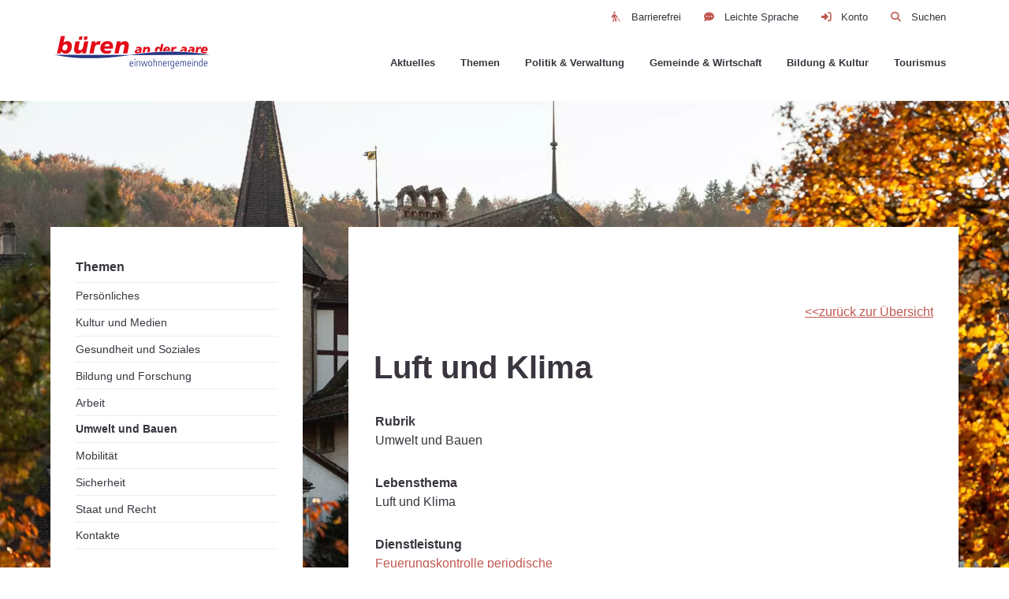

--- FILE ---
content_type: text/html; charset=utf-8
request_url: https://www.bueren.ch/de/wGlobal/content/dropdown/aktuelles.php?viewmode=embed&navid=444945444945
body_size: 471
content:
<!DOCTYPE html>
<html lang="de"><head></head><body><div id="blockContentFull"><div id="blockContentFullInner"><!--CONTENT:START--><div class="elementStandard elementContent elementContainerStandard elementContainerStandard_var0  elementContainerStandardColumns_var5050 elementContainerStandardColumns elementContainerStandardColumns2"> <div class="col col1"><div><div class="elementStandard elementContent elementSubmap elementSubmap_var0 " id="navEinspaltig"><div class="navigationSubmap navId-444945444945"><h3><a href="/de/aktuelles/" target="_self">Aktuelles</a></h3><ul class="firstLevel"><li><a href="/de/aktuelles/">Mitteilungen</a></li><li><a href="/de/veranstaltungen/">Veranstaltungen</a></li><li><a href="/de/aktuelles/todesanzeigen/">Todesanzeigen</a></li><li><a href="/de/aktuelles/offene-stellen/">Offene Stellen</a></li></ul></div> </div></div></div><div class="col col2"><div><div class="elementClearerSpacer elementClearerSpacer_var0  elementClearerSpacerSpace_var11"></div> </div></div></div> <!--CONTENT:STOP--></div></div></body></html>


--- FILE ---
content_type: text/html; charset=utf-8
request_url: https://www.bueren.ch/de/wGlobal/content/dropdown/themen.php?viewmode=embed&navid=444945444945
body_size: 597
content:
<!DOCTYPE html>
<html lang="de"><head></head><body><div id="blockContentFull"><div id="blockContentFullInner"><!--CONTENT:START--><div class="elementStandard elementContent elementContainerStandard elementContainerStandard_var0  elementContainerStandardColumns_var5050 elementContainerStandardColumns elementContainerStandardColumns2"> <div class="col col1"><div><div class="elementStandard elementContent elementSubmap elementSubmap_var0 " id="navEinspaltig"><div class="navigationSubmap navId-444945444945"><h3><a href="/de/verwaltung/lebenslagen/" target="_self">Themen</a></h3><ul class="firstLevel"><li><a href="/de/verwaltung/lebenslagen/?kategorie_id=2">Persönliches</a></li><li><a href="/de/verwaltung/lebenslagen/?kategorie_id=5">Kultur und Medien</a></li><li><a href="/de/verwaltung/lebenslagen/?kategorie_id=3">Gesundheit und Soziales</a></li><li><a href="/de/verwaltung/lebenslagen/?kategorie_id=4">Bildung und Forschung</a></li><li><a href="/de/verwaltung/lebenslagen/?kategorie_id=7">Arbeit</a></li><li class="navLevelSelected"><a href="/de/verwaltung/lebenslagen/?kategorie_id=6">Umwelt und Bauen</a></li><li><a href="/de/verwaltung/lebenslagen/?kategorie_id=8">Mobilität</a></li><li><a href="/de/verwaltung/lebenslagen/?kategorie_id=9">Sicherheit</a></li><li><a href="/de/verwaltung/lebenslagen/?kategorie_id=10">Staat und Recht</a></li><li><a href="/de/kontakte/">Kontakte</a></li></ul></div> </div></div></div><div class="col col2"><div><div class="elementClearerSpacer elementClearerSpacer_var0  elementClearerSpacerSpace_var11"></div> </div></div></div> <!--CONTENT:STOP--></div></div></body></html>


--- FILE ---
content_type: text/html; charset=utf-8
request_url: https://www.bueren.ch/de/wGlobal/content/dropdown/politik-und-verwaltung.php?viewmode=embed&navid=444945444945
body_size: 678
content:
<!DOCTYPE html>
<html lang="de"><head></head><body><div id="blockContentFull"><div id="blockContentFullInner"><!--CONTENT:START--><div class="elementStandard elementContent elementContainerStandard elementContainerStandard_var0  elementContainerStandardColumns_var5050 elementContainerStandardColumns elementContainerStandardColumns2"> <div class="col col1"><div><div class="elementStandard elementContent elementSubmap elementSubmap_var0 "><div class="navigationSubmap navId-444945444945"><h3><a href="/de/politik-verwaltung/politik/" target="_self">Politik</a></h3><ul class="firstLevel"><li><a href="/de/politik-verwaltung/politik/abstimmungen-wahlen/">Abstimmungen &amp; Wahlen</a></li><li><a href="/de/politik-verwaltung/politik/gemeindeversammlung/">Gemeindeversammlung</a></li><li><a href="/de/politik-verwaltung/politik/gemeinderat/">Gemeinderat</a></li><li><a href="/de/politik-verwaltung/politik/kommissionen/">Kommissionen</a></li><li><a href="/de/politik-verwaltung/politik/parteien/">Parteien</a></li></ul></div> </div></div></div><div class="col col2"><div><div class="elementStandard elementContent elementSubmap elementSubmap_var0 "><div class="navigationSubmap navId-444945444945"><h3><a href="/de/verwaltung/" target="_self">Verwaltung</a></h3><ul class="firstLevel"><li class="default"><a href="/de/verwaltung/abteilungen/">Abteilungen</a></li><li class="default"><a href="/de/kontakte/?kategorie_id=1&amp;navid=843822843822">Mitarbeiter</a></li><li class="default"><a href="/de/politik-verwaltung/verwaltung/organigramme/">Organigramme</a></li><li class="default"><a href="/de/aktuelles/offene-stellen/">Offene Stellen</a></li><li class="default"><a href="/de/politik-und-verwaltung/verwaltung/ausbildung/">Ausbildung</a></li><li class="default"><a href="/de/verwaltung/formulare.php">Online-Formulare</a></li><li class="default"><a href="/de/verwaltung/dokumente/">Dokumente</a></li><li class="default"><a href="/de/verwaltung/dienstleistungen/">Dienstleistungen</a></li><li class="default"><a href="/de/verwaltung/onlineschalter.php">Onlineschalter</a></li></ul></div> </div></div></div></div> <!--CONTENT:STOP--></div></div></body></html>


--- FILE ---
content_type: text/html; charset=utf-8
request_url: https://www.bueren.ch/de/wGlobal/content/dropdown/gemeinde-und-wirtschaft.php?viewmode=embed&navid=444945444945
body_size: 697
content:
<!DOCTYPE html>
<html lang="de"><head></head><body><div id="blockContentFull"><div id="blockContentFullInner"><!--CONTENT:START--><div class="elementStandard elementContent elementContainerStandard elementContainerStandard_var0  elementContainerStandardColumns_var5050 elementContainerStandardColumns elementContainerStandardColumns2"> <div class="col col1"><div><div class="elementStandard elementContent elementSubmap elementSubmap_var0 "><div class="navigationSubmap navId-444945444945"><h3><a href="/de/gemeinde-wirtschaft/gemeinde/" target="_self">Gemeinde</a></h3><ul class="firstLevel"><li class="default"><a href="/de/gemeinde-wirtschaft/gemeinde/portrait/">Portrait</a></li><li class="default"><a href="/de/gemeinde-wirtschaft/gemeinde/bildergalerien/">Bildergalerien</a></li><li class="default"><a href="/de/gemeinde-wirtschaft/gemeinde/zahlen-fakten/">Zahlen &amp; Fakten</a></li><li class="default"><a href="/de/gemeinde-wirtschaft/gemeinde/stats/">Statistiken</a></li><li class="default"><a href="http://ortsplan.talus.ch/Bueren/#14/47.1429/7.3635" target="_blank">Ortsplan</a></li><li class="default"><a href="/de/gemeinde-wirtschaft/gemeinde/webcam/">Webcam</a></li><li class="default"><a href="/de/vereinsverzeichnis/">Vereinsverzeichnis</a></li><li class="default"><a href="/de/gemeinde-wirtschaft/gemeinde/regionaler-sozialdienst/">Regionaler Sozialdienst</a></li><li class="default"><a href="/de/gemeinde-wirtschaft/gemeinde/kirchgemeinden/">Kirchgemeinden</a></li><li class="default"><a href="/de/gemeinde-wirtschaft/gemeinde/burgergemeinde/">Burgergemeinde</a></li><li class="default"><a href="/de/gemeinde-wirtschaft/gemeinde/wbp-siechenbach/">WBP Siechenbach</a></li><li class="default"><a href="/de/gemeinde-wirtschaft/gemeinde/werke/">Werke</a></li></ul></div> </div></div></div><div class="col col2"><div><div class="elementStandard elementContent elementSubmap elementSubmap_var0 "><div class="navigationSubmap navId-444945444945"><h3><a href="/de/gemeinde-wirtschaft/wirtschaft/" target="_self">Wirtschaft</a></h3><ul class="firstLevel"><li class="default"><a href="/de/gemeinde-wirtschaft/wirtschaft/hilfreiche-adressen-links/">Hilfreiche Adressen &amp; Links</a></li><li class="default"><a href="/de/unternehmensverzeichnis/">Unternehmensverzeichnis</a></li></ul></div> </div></div></div></div> <!--CONTENT:STOP--></div></div></body></html>


--- FILE ---
content_type: text/html; charset=utf-8
request_url: https://www.bueren.ch/de/wGlobal/content/dropdown/bildung-und-kultur.php?viewmode=embed&navid=444945444945
body_size: 699
content:
<!DOCTYPE html>
<html lang="de"><head></head><body><div id="blockContentFull"><div id="blockContentFullInner"><!--CONTENT:START--><div class="elementStandard elementContent elementContainerStandard elementContainerStandard_var0  elementContainerStandardColumns_var5050 elementContainerStandardColumns elementContainerStandardColumns2"> <div class="col col1"><div><div class="elementStandard elementContent elementSubmap elementSubmap_var0 "><div class="navigationSubmap navId-444945444945"><h3><a href="/de/bildung-und-kultur/bildung/" target="_self">Bildung</a></h3><ul class="firstLevel"><li class="default"><a href="/de/bildung-und-kultur/bildung/kleinkinder/">Kleinkinder</a></li><li class="default"><a href="/de/bildung-kultur/bildung/familienergaenzende-kinderbetreuung/">Betreuungsgutscheine</a></li><li class="default"><a href="/de/bildung-und-kultur/bildung/kindergarten/">Kindergarten</a></li><li class="default"><a href="/de/bildung-und-kultur/bildung/schule/">Schule</a></li><li class="default"><a href="/de/bildung-kultur/bildung/freiwilliger-schulsport/">Freiwilliger Schulsport</a></li><li class="default"><a href="/de/bildung-kultur/bildung/schulliegenschaften/">Schulliegenschaften</a></li><li class="default"><a href="/de/bildung-kultur/bildung/tagesschule/">Tagesschule</a></li><li class="default"><a href="/de/bildung-kultur/bildung/schulraumprojekt-kocher-bueetiger-haus/">Schulraumprojekt Kocher Büetiger-Haus </a></li><li class="default"><a href="/de/bildung-und-kultur/bildung/jugend/">Jugend</a></li><li class="default"><a href="/de/bildung-und-kultur/bildung/musikschule/">Musikschule</a></li><li class="default"><a href="/de/bildung-und-kultur/bildung/bibliothek/">Bibliothek</a></li></ul></div> </div></div></div><div class="col col2"><div><div class="elementStandard elementContent elementSubmap elementSubmap_var0 "><div class="navigationSubmap navId-444945444945"><h3><a href="/de/bildung-und-kultur/kultur/" target="_self">Kultur</a></h3><ul class="firstLevel"><li class="default"><a href="/de/bildung-und-kultur/kultur/galerien-theater/">Galerien &amp; Theater</a></li><li class="default"><a href="/de/bildung-und-kultur/kultur/schwimmbad/">Schwimmbad</a></li><li class="default"><a href="/tourismus/sehenswertes-freizeittipps/sehenswertes/">Sehenswertes</a></li></ul></div> </div></div></div></div> <!--CONTENT:STOP--></div></div></body></html>


--- FILE ---
content_type: image/svg+xml
request_url: https://www.bueren.ch/wGlobal/wGlobal/layout/images/logo_bueren.svg
body_size: 9818
content:
<?xml version="1.0" encoding="UTF-8"?>
<svg id="a" data-name="Ebene 1" xmlns="http://www.w3.org/2000/svg" viewBox="0 0 172.28 52.44">
  <defs>
    <style>
      .b {
        fill: #283583;
      }

      .c {
        fill: #e30b17;
      }

      .d {
        fill: none;
      }
    </style>
  </defs>
  <g>
    <path class="c" d="m10.69,26.86l.63-2.36h.05c.77,1.78,2.21,2.65,4.36,2.65,4.52,0,6.59-3.83,6.59-7.94,0-2.82-1.59-5.17-4.67-5.17-1.64,0-2.96.65-4.04,1.8h-.05l1.56-7.03h-4.26l-3.32,14.92c-.29,1.25-.58,2.33-.87,3.13h4.02Zm1.81-5.58c0-1.66,1.23-3.92,3.27-3.92,1.37,0,2.07,1.03,2.07,2.57,0,1.95-1.23,3.9-3.27,3.9-1.44,0-2.07-1.28-2.07-2.55"/>
    <path class="c" d="m37.62,23.58c-.22,1.08-.41,2.14-.53,3.27h-4.02l.34-2.05h-.05c-1.25,1.4-2.55,2.33-4.84,2.33-2.53,0-3.9-1.88-3.9-4.33,0-.84.07-1.32.34-2.65l1.15-5.85h4.48l-1.2,5.87c-.12.63-.29,1.25-.29,1.9,0,.75.48,1.49,1.68,1.44,1.83,0,2.91-1.59,3.23-3.44l1.23-5.78h4.33l-1.95,9.27Zm-4.84-10.81h-3.32l.72-3.47h3.32l-.72,3.47Zm5.22,0h-3.32l.72-3.47h3.32l-.72,3.47Z"/>
    <path class="c" d="m47.01,14.32l-.48,2.57h.05c.7-1.47,2.09-2.86,3.88-2.86.58,0,1.25.07,1.83.31l-.99,3.83c-.55-.43-1.18-.53-2-.53-1.83,0-2.91,1.59-3.22,3.44l-1.23,5.78h-4.33l1.95-9.27c.22-1.08.41-2.14.53-3.27h4.02Z"/>
    <path class="c" d="m63.35,23.39c-1.2.58-2.77.87-3.92.87-2.65,0-3.32-1.06-3.37-2.41h8.88c.17-.75.31-1.85.31-2.36,0-3.8-2.48-5.46-5.78-5.46-5.58,0-7.51,4.48-7.51,7.39,0,3.15,2.26,5.73,6.45,5.73,1.25,0,2.86-.24,4.38-.7l.55-3.06Zm-7.03-3.99c.31-1.2,1.32-2.48,3.2-2.48,1.59,0,2.12,1.13,2.12,2.48h-5.32Z"/>
    <path class="c" d="m68.63,17.59c.22-1.08.41-2.14.53-3.27h4.02l-.34,2.05h.05c1.25-1.4,2.55-2.33,4.84-2.33,2.53,0,3.9,1.88,3.9,4.33,0,.84-.07,1.32-.34,2.65l-1.15,5.85h-4.48l1.2-5.87c.12-.63.29-1.25.29-1.9,0-.75-.48-1.49-1.68-1.44-1.83,0-2.91,1.59-3.23,3.44l-1.23,5.78h-4.33l1.95-9.27Z"/>
    <path class="b" d="m82.93,28.46s-42.62,7.71-79.1-.23"/>
    <path class="b" d="m85.56,37.37c0-1.48-.63-1.9-1.15-1.9-.87,0-1.29,1.17-1.29,1.9h2.44Zm-2.44.59c0,2.07,1.34,2.07,1.6,2.07.37,0,.9-.18,1.22-.46l.03.74c-.27.14-.64.32-1.32.32-2.22,0-2.22-2.31-2.22-2.87,0-2.11,1.05-2.87,2.01-2.87,1.64,0,1.81,1.72,1.81,3.08h-3.12Z"/>
  </g>
  <path class="b" d="m87.7,40.39h.64v-5.59h-.64v5.59Zm-.07-6.83h.78v-.99h-.78v.99Z"/>
  <path class="b" d="m89.86,36.53c0-.58-.03-1.15-.04-1.73h.6c.02.25.03.42.04.82h.02c.13-.24.5-.9,1.44-.9,1.56,0,1.56,1.55,1.56,1.92v3.75h-.64v-3.77c0-.38,0-1.31-1.05-1.31-.79,0-1.29.74-1.29,1.6v3.48h-.64v-3.86Z"/>
  <polygon class="b" points="94.31 34.79 95 34.79 96.19 39.71 96.21 39.71 97.35 34.79 98.17 34.79 99.41 39.71 99.44 39.71 100.61 34.79 101.25 34.79 99.78 40.39 98.98 40.39 97.76 35.52 97.74 35.52 96.59 40.39 95.83 40.39 94.31 34.79"/>
  <g>
    <path class="b" d="m105.39,37.59c0-.45,0-2.28-1.43-2.28s-1.43,1.83-1.43,2.28,0,2.28,1.43,2.28,1.43-1.83,1.43-2.28m-3.55,0c0-1.4.47-2.87,2.12-2.87s2.12,1.47,2.12,2.87-.47,2.87-2.12,2.87-2.12-1.47-2.12-2.87"/>
    <path class="b" d="m107.33,32.16h.64v3.45h.02c.11-.24.5-.9,1.4-.9,1.56,0,1.56,1.55,1.56,1.92v3.75h-.64v-3.77c0-.38,0-1.31-1.05-1.31-.79,0-1.29.74-1.29,1.6v3.48h-.64v-8.23Z"/>
    <path class="b" d="m112.43,36.53c0-.58-.03-1.15-.04-1.73h.6c.02.25.03.42.04.82h.02c.13-.24.5-.9,1.44-.9,1.56,0,1.56,1.55,1.56,1.92v3.75h-.64v-3.77c0-.38,0-1.31-1.05-1.31-.79,0-1.29.74-1.29,1.6v3.48h-.64v-3.86Z"/>
    <path class="b" d="m120.4,37.21c0-1.48-.63-1.9-1.15-1.9-.88,0-1.29,1.17-1.29,1.9h2.44Zm-2.44.59c0,2.07,1.34,2.07,1.6,2.07.37,0,.9-.18,1.22-.46l.03.74c-.27.14-.64.32-1.32.32-2.22,0-2.22-2.31-2.22-2.87,0-2.11,1.05-2.87,2.01-2.87,1.64,0,1.81,1.72,1.81,3.08h-3.12Z"/>
    <path class="b" d="m122.29,36.53c0-.58-.03-1.15-.04-1.73h.6c.01.33.03.66.04.89h.02c.41-.8.89-.96,1.51-.96v.68c-1.02,0-1.49.44-1.49,1.47v3.52h-.64v-3.86Z"/>
    <path class="b" d="m127.04,39.87c1.06,0,1.39-.93,1.39-2.35,0-1.14-.3-2.22-1.4-2.22-1.29,0-1.29,1.82-1.29,2.28,0,1.29.33,2.28,1.3,2.28m-.08-5.16c.71,0,1.15.32,1.48.9h.02v-.82h.6c-.02.48-.04.98-.04,1.85v3.61c0,1.58-.61,2.57-2.12,2.57-.61,0-.9-.09-1.61-.31l.04-.71c.54.31,1.19.43,1.55.43,1.4,0,1.49-1.27,1.49-1.84v-.77h-.02c-.33.56-.75.84-1.43.84-1.42,0-1.87-1.6-1.87-2.67,0-.78.07-3.08,1.91-3.08"/>
    <path class="b" d="m133.36,37.21c0-1.48-.63-1.9-1.15-1.9-.88,0-1.29,1.17-1.29,1.9h2.44Zm-2.44.59c0,2.07,1.34,2.07,1.6,2.07.37,0,.9-.18,1.22-.46l.03.74c-.27.14-.64.32-1.32.32-2.22,0-2.22-2.31-2.22-2.87,0-2.11,1.05-2.87,2.01-2.87,1.64,0,1.81,1.72,1.81,3.08h-3.12Z"/>
    <path class="b" d="m135.25,36.53c0-.58-.03-1.15-.04-1.73h.6c.02.25.03.42.04.82h.02c.18-.41.59-.9,1.31-.9.93,0,1.16.58,1.3.9.17-.26.59-.9,1.41-.9,1.14,0,1.46.94,1.46,1.82v3.85h-.64v-3.77c0-.38,0-1.31-.92-1.31-.8.01-1.16.7-1.16,1.49v3.59h-.64v-3.89c0-.72-.32-1.18-.85-1.18-.73,0-1.23.74-1.23,1.6v3.48h-.64v-3.86Z"/>
    <path class="b" d="m145.7,37.21c0-1.48-.63-1.9-1.15-1.9-.88,0-1.29,1.17-1.29,1.9h2.44Zm-2.44.59c0,2.07,1.34,2.07,1.6,2.07.37,0,.9-.18,1.22-.46l.03.74c-.27.14-.64.32-1.32.32-2.22,0-2.22-2.31-2.22-2.87,0-2.11,1.05-2.87,2.01-2.87,1.64,0,1.81,1.72,1.81,3.08h-3.12Z"/>
  </g>
  <path class="b" d="m147.61,40.39h.64v-5.59h-.64v5.59Zm-.07-6.83h.78v-.99h-.78v.99Z"/>
  <g>
    <path class="b" d="m149.77,36.53c0-.58-.03-1.15-.04-1.73h.6c.02.25.03.42.04.82h.02c.13-.24.5-.9,1.44-.9,1.56,0,1.56,1.55,1.56,1.92v3.75h-.64v-3.77c0-.38,0-1.31-1.05-1.31-.79,0-1.29.74-1.29,1.6v3.48h-.64v-3.86Z"/>
    <path class="b" d="m156.6,39.87c1.1,0,1.4-1.07,1.4-2.22,0-.75,0-2.35-1.39-2.35-.96,0-1.3.99-1.3,2.28,0,.46,0,2.28,1.29,2.28m1.99-1.34c0,.88.02,1.37.04,1.85h-.6v-.77h-.02c-.42.53-.78.84-1.48.84-1.84,0-1.91-2.3-1.91-3.08,0-1.06.45-2.67,1.87-2.67.72,0,1.14.28,1.43.8h.02v-3.36h.64v6.37Z"/>
    <path class="b" d="m162.92,37.21c0-1.48-.63-1.9-1.15-1.9-.88,0-1.29,1.17-1.29,1.9h2.44Zm-2.44.59c0,2.07,1.34,2.07,1.6,2.07.37,0,.9-.18,1.22-.46l.03.74c-.27.14-.64.32-1.32.32-2.22,0-2.22-2.31-2.22-2.87,0-2.11,1.05-2.87,2.01-2.87,1.64,0,1.81,1.72,1.81,3.08h-3.12Z"/>
  </g>
  <path class="b" d="m166.06,28.31c-26.97-4.55-53.45-4.2-84.49.28l84.49-.28Z"/>
  <g>
    <path class="d" d="m92.44,25.88v.03c-.23.36-.54.61-.89.79.28-.04.56-.08.84-.12l.07-.67-.03-.03Z"/>
    <path class="d" d="m121.54,21.47c-1.02,0-1.56.69-1.73,1.34h2.88c0-.73-.29-1.34-1.15-1.34Z"/>
    <path class="d" d="m90.11,24.77c0,.31.3.68.79.68,1,0,1.6-.69,1.77-1.6-.2-.04-.48-.04-.63-.04-1.12-.04-1.94.37-1.94.96Z"/>
    <path class="d" d="m147.73,23.85c-.2-.04-.48-.04-.63-.04-1.12-.04-1.94.37-1.94.96,0,.17.1.35.26.49.38.03.76.06,1.14.09.64-.22,1.03-.79,1.16-1.5Z"/>
    <path class="d" d="m160.77,21.47c-1.02,0-1.56.69-1.73,1.34h2.88c0-.73-.29-1.34-1.15-1.34Z"/>
    <path class="d" d="m101.26,23.68c.07-.34.16-.68.16-1.03,0-.4-.26-.81-.91-.78-.99,0-1.58.86-1.75,1.86l-.46,2.16c.85-.09,1.71-.16,2.56-.24l.4-1.97Z"/>
    <path class="d" d="m139.76,23.85c-.2-.04-.48-.04-.63-.04-1.12-.04-1.94.36-1.94.96.7.03,1.4.07,2.1.1.23-.27.39-.62.47-1.02Z"/>
    <path class="d" d="m112.95,21.71c-1.11,0-1.77,1.06-1.77,2.11,0,.45.12.8.33,1.05.61-.03,1.23-.07,1.84-.1.46-.44.72-1.12.72-1.68,0-.68-.34-1.38-1.12-1.38Z"/>
    <path class="c" d="m95.14,22.22c0-1.67-1.33-2.31-2.95-2.31-1.06,0-1.8.16-2.49.39l-.23,1.71c.78-.4,1.36-.53,2.2-.53.77,0,1.25.39,1.25.87,0,.09,0,.18-.03.27-.33-.03-.8-.06-1.27-.06-2.07,0-3.74.82-3.74,2.49,0,1.12.59,1.76,1.67,1.92.66-.09,1.33-.19,1.99-.27.35-.18.66-.43.89-.79v-.03l.03.03-.07.67c.66-.08,1.32-.16,1.97-.24.29-1.78.77-3.15.77-4.12Zm-4.24,3.23c-.49,0-.79-.37-.79-.68,0-.6.82-1,1.94-.96.14,0,.43,0,.63.04-.17.91-.77,1.6-1.77,1.6Z"/>
    <path class="c" d="m98.75,23.73c.17-1,.76-1.86,1.75-1.86.65-.03.91.38.91.78,0,.35-.09.69-.16,1.03l-.4,1.97c.82-.08,1.64-.16,2.46-.23l.34-1.72c.14-.72.18-.98.18-1.43,0-1.33-.74-2.35-2.11-2.35-1.24,0-1.94.51-2.62,1.26h-.03l.18-1.11h-2.18c-.07.61-.17,1.19-.29,1.77l-.91,4.32c.8-.09,1.6-.19,2.41-.27l.46-2.16Z"/>
    <path class="c" d="m111.17,23.82c0-1.06.66-2.11,1.77-2.11.78,0,1.12.7,1.12,1.38,0,.56-.26,1.24-.72,1.68.92-.04,1.85-.07,2.77-.1l1.58-7.59h-2.31l-.82,4.08h-.03c-.35-.73-1.17-1.25-2.36-1.25-2.32,0-3.44,2.07-3.44,4.3,0,.28.05.54.11.8.88-.05,1.76-.09,2.64-.14-.21-.25-.33-.6-.33-1.05Z"/>
    <path class="c" d="m119.66,24.14h4.81c.09-.4.17-1,.17-1.28,0-2.06-1.34-2.96-3.13-2.96-3.02,0-4.07,2.42-4.07,4,0,.25.03.48.08.71.73-.02,1.47-.05,2.2-.07-.04-.13-.06-.27-.07-.41Zm1.88-2.67c.86,0,1.15.61,1.15,1.34h-2.88c.17-.65.72-1.34,1.73-1.34Z"/>
    <path class="c" d="m127.93,24.52l.17-.79c.17-1,.76-1.86,1.75-1.86.44,0,.78.05,1.08.29l.54-2.07c-.31-.13-.68-.17-.99-.17-.97,0-1.72.76-2.1,1.55h-.03l.26-1.39h-2.18c-.07.61-.17,1.19-.29,1.77l-.56,2.66"/>
    <path class="c" d="m139.14,23.81c.14,0,.43,0,.63.04-.07.4-.23.75-.47,1.02.8.04,1.61.08,2.41.13.25-1.14.52-2.07.52-2.78,0-1.67-1.33-2.31-2.95-2.31-1.06,0-1.8.16-2.49.39l-.23,1.71c.78-.4,1.36-.53,2.2-.53.77,0,1.25.39,1.25.87,0,.09,0,.18-.03.27-.33-.03-.8-.06-1.27-.06-1.91,0-3.45.7-3.69,2.12.72.03,1.45.06,2.17.09,0-.6.82-1,1.94-.96Z"/>
    <path class="c" d="m145.16,24.77c0-.6.82-1,1.94-.96.14,0,.43,0,.63.04-.13.71-.52,1.28-1.16,1.5,1,.08,1.99.18,2.98.27.28-1.43.65-2.56.65-3.4,0-1.67-1.33-2.31-2.95-2.31-1.06,0-1.8.16-2.49.39l-.23,1.71c.78-.4,1.36-.53,2.2-.53.77,0,1.25.39,1.25.87,0,.09,0,.18-.03.27-.33-.03-.8-.06-1.27-.06-2.07,0-3.74.82-3.74,2.49,0,.02,0,.03,0,.04.83.06,1.65.11,2.47.17-.16-.13-.26-.32-.26-.49Z"/>
    <path class="c" d="m153.32,26l.48-2.27c.17-1,.76-1.86,1.75-1.86.44,0,.78.05,1.08.29l.54-2.07c-.31-.13-.68-.17-.99-.17-.96,0-1.72.76-2.1,1.55h-.03l.26-1.39h-2.18c-.07.61-.17,1.19-.29,1.77l-.82,3.91,2.3.25Z"/>
    <path class="c" d="m162.54,26.63l.3-1.66c-.65.31-1.5.47-2.13.47-1.43,0-1.8-.57-1.82-1.3h4.81c.09-.4.17-1,.17-1.28,0-2.06-1.34-2.96-3.13-2.96-3.02,0-4.07,2.42-4.07,4,0,1.15.57,2.15,1.63,2.69.89.12,1.77.23,2.65.36.51-.06,1.05-.16,1.58-.32Zm-1.77-5.16c.86,0,1.15.61,1.15,1.34h-2.88c.17-.65.72-1.34,1.73-1.34Z"/>
  </g>
</svg>